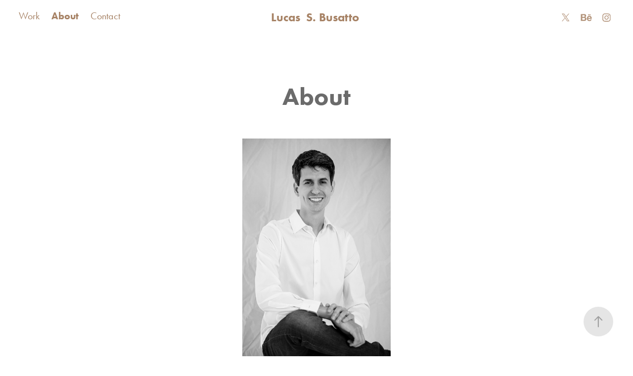

--- FILE ---
content_type: text/plain
request_url: https://www.google-analytics.com/j/collect?v=1&_v=j102&a=1455888491&t=pageview&_s=1&dl=https%3A%2F%2Flucasbusatto.com%2Fabout&ul=en-us%40posix&dt=Lucas%20Busatto%20-%20About&sr=1280x720&vp=1280x720&_u=IEBAAEABAAAAACAAI~&jid=2091780720&gjid=1992986808&cid=2030555573.1769139453&tid=UA-123967259-1&_gid=440014301.1769139453&_r=1&_slc=1&z=2127083531
body_size: -451
content:
2,cG-9EDYMBH27Z